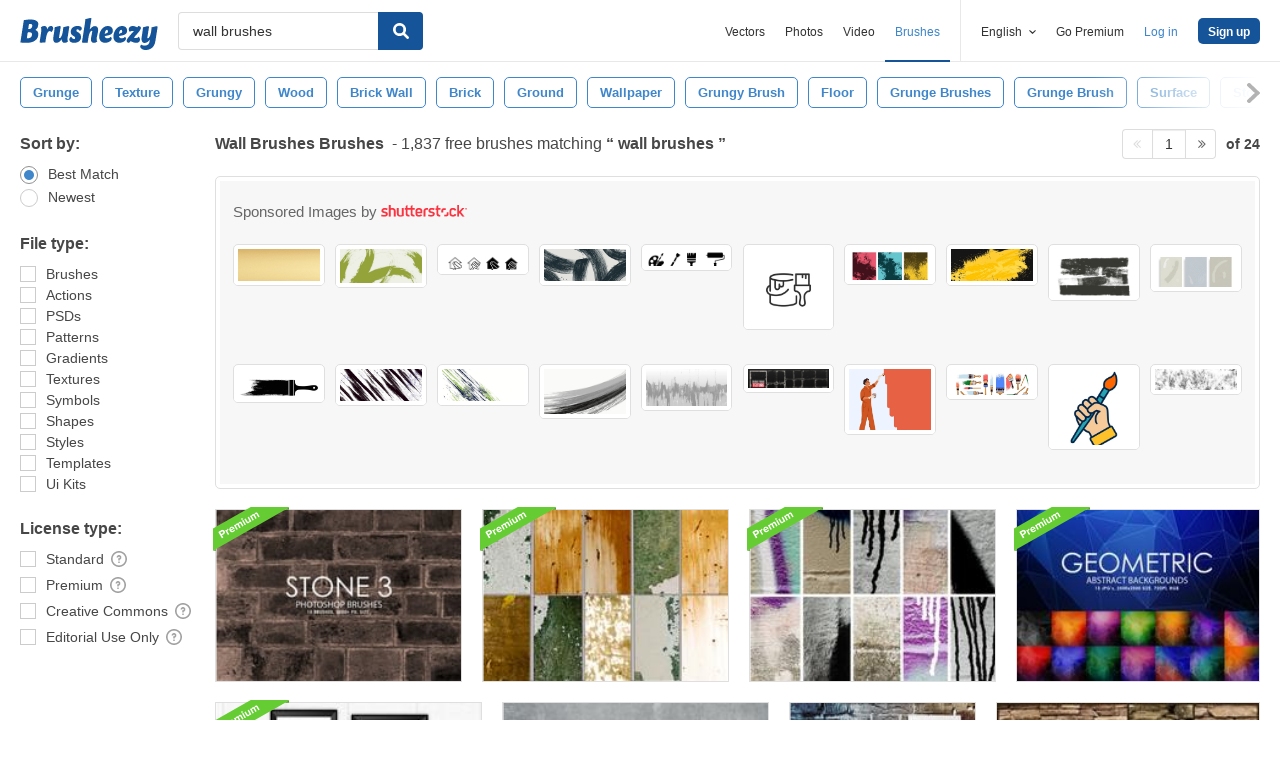

--- FILE ---
content_type: text/plain;charset=UTF-8
request_url: https://c.pub.network/v2/c
body_size: -263
content:
e5b4ba40-b646-4825-990e-bb95259ed3a7